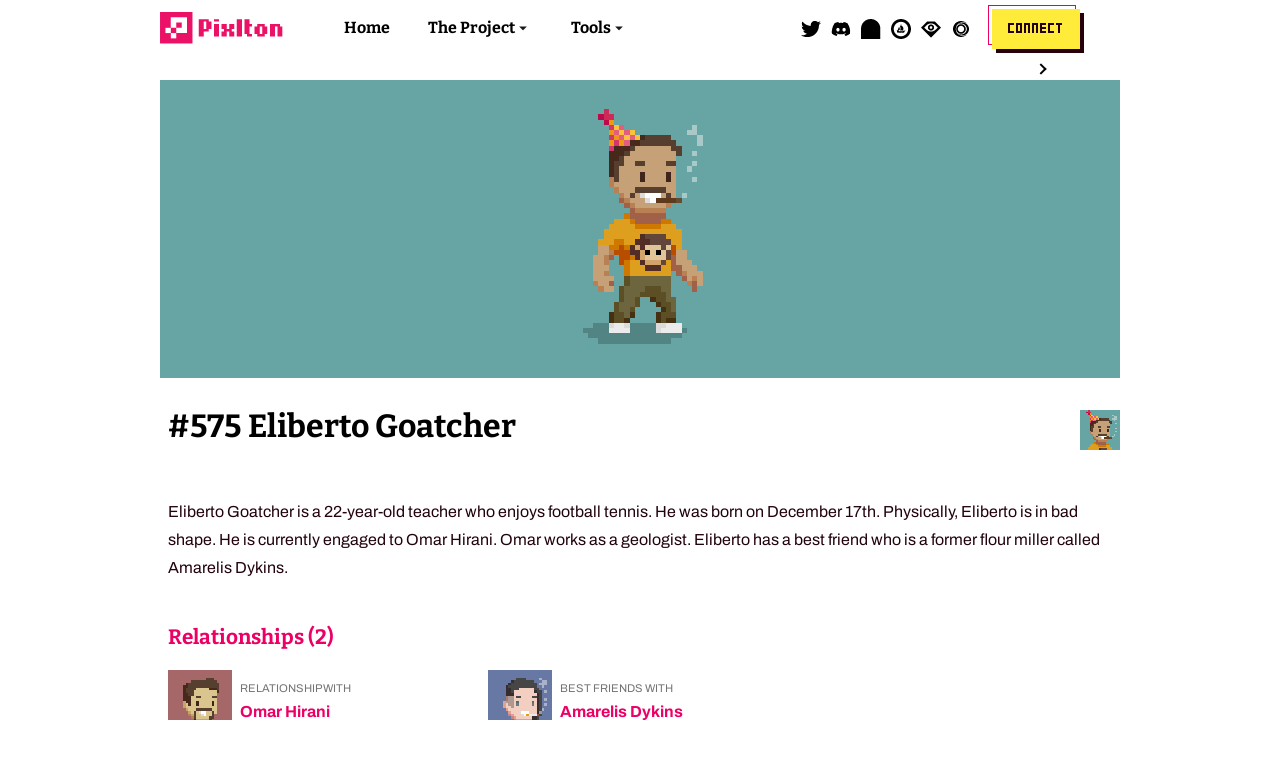

--- FILE ---
content_type: text/html; charset=utf-8
request_url: https://www.getpixls.com/explorer/575
body_size: 7152
content:
<!DOCTYPE html><html><head><meta name="viewport" content="width=device-width"/><meta charSet="utf-8"/><title>Pixlton - The Awkward NFT Town</title><meta name="robots" content="follow, index"/><meta content="Unique, bouncy, collectible art pieces on the blockchain" name="description"/><meta property="keywords" content=""/><link rel="canonical" href="https://pixltonnft.com/explorer/575"/><meta property="og:url" content="https://pixltonnft.com/explorer/575"/><meta property="og:site_name" content="Pixlton - The Awkward NFT Town"/><meta property="og:title" content="Pixlton - The Awkward NFT Town"/><meta property="og:type" content="website"/><meta property="og:image" content="https://www.pixltonnft.com/assets/images/hero.png"/><meta property="og:description" content="Unique, bouncy, collectible art pieces on the blockchain"/><meta name="twitter:title" content="Pixlton - The Awkward NFT Town"/><meta name="twitter:description" content="Unique, bouncy, collectible art pieces on the blockchain"/><meta name="twitter:card" content="summary_large_image"/><meta name="twitter:site" content="@pixltonnft"/><meta name="twitter:creator" content="@pixltonnft"/><meta name="twitter:image" content="https://www.pixltonnft.com/assets/images/hero.png"/><link href="https://use.fontawesome.com/releases/v5.7.0/css/all.css" rel="stylesheet"/><script type="module" src="https://unpkg.com/@google/model-viewer/dist/model-viewer.min.js"></script><link rel="icon" href="/favicon.ico"/><meta name="next-head-count" content="22"/><link rel="preload" href="/_next/static/css/f12c86ab595bac3bdcdf.css" as="style"/><link rel="stylesheet" href="/_next/static/css/f12c86ab595bac3bdcdf.css" data-n-g=""/><noscript data-n-css=""></noscript><script defer="" nomodule="" src="/_next/static/chunks/polyfills-a40ef1678bae11e696dba45124eadd70.js"></script><script src="/_next/static/chunks/webpack-d6782a22c054b529bb34.js" defer=""></script><script src="/_next/static/chunks/framework-e12e56e0b8a76d261551.js" defer=""></script><script src="/_next/static/chunks/main-4de2603d9e03cdef567f.js" defer=""></script><script src="/_next/static/chunks/pages/_app-f1c3405d4b909ea5a964.js" defer=""></script><script src="/_next/static/chunks/a9a7754c-f04e345234569743c2f6.js" defer=""></script><script src="/_next/static/chunks/0a6e12db-b6999e64bd7792bbb613.js" defer=""></script><script src="/_next/static/chunks/75fc9c18-1d8efef812c2814cbb32.js" defer=""></script><script src="/_next/static/chunks/7994-82e729f49e1b4977e242.js" defer=""></script><script src="/_next/static/chunks/773-a9de909d69b7d8b39d61.js" defer=""></script><script src="/_next/static/chunks/4803-b48df9f4d64753821f73.js" defer=""></script><script src="/_next/static/chunks/4438-df5e42e67f29536f3f3d.js" defer=""></script><script src="/_next/static/chunks/pages/explorer/%5Bid%5D-bf7358c0b048e7802868.js" defer=""></script><script src="/_next/static/xt5xFqwdSLp1xj5wEp4fy/_buildManifest.js" defer=""></script><script src="/_next/static/xt5xFqwdSLp1xj5wEp4fy/_ssgManifest.js" defer=""></script></head><body><div id="__next"><div style="position:fixed;z-index:9999;top:16px;left:16px;right:16px;bottom:16px;pointer-events:none"></div><div class="root"><div class="menu"><div class="wrap"><div class="row center-lg"><div class="col-lg-2 col-md-2 col-sm-6"><div class="menu__wrapper"><div class="menu__logo"><img src="/assets/images/logo.svg" alt="Pixlton"/></div></div></div><div class="col-lg-8 col-md-8 col-sm-0"><div class="menu__wrapper"><div class="menu__nav"><nav aria-label="Main Navigation"><ul class="menu__nav__toplevel"><li><a class="menu__nav__link" href="/">Home</a></li><li class="dropdown"><button type="button" class="dropdown__title" aria-expanded="false" aria-controls="project-dropdown">The Project</button><ul class="dropdown__menu" id="project-dropdown"><li><a class="menu__nav__link dropdown__item" href="/#team">Team</a></li><li><a class="menu__nav__link dropdown__item" href="/#team">FAQ</a></li></ul></li><li class="dropdown"><button type="button" class="dropdown__title" aria-expanded="false" aria-controls="tools-dropdown">Tools</button><ul class="dropdown__menu" id="tools-dropdown"><li><a class="menu__nav__link dropdown__item" href="/explorer/attributes">Explorer</a></li><li><a class="menu__nav__link dropdown__item" href="/map">World Map</a></li><li><a class="menu__nav__link dropdown__item" target="_blank" href="/lore">Lore Book</a></li></ul></li></ul></nav></div></div></div><div class="col-lg-2 col-md-2 col-sm-6"><div class="menu__wrapper justify__end"><div class="menu__nav flex"><nav aria-label="Wallet Navigation"><ul class="menu__nav__toplevel"><li class="menu__icon"><a href="https://twitter.com/pixltonnft" title="Follow us on Twitter" target="_blank"><svg aria-hidden="true" focusable="false" data-prefix="fab" data-icon="twitter" class="svg-inline--fa fa-twitter fa-w-16 " role="img" xmlns="http://www.w3.org/2000/svg" viewBox="0 0 512 512"><path fill="currentColor" d="M459.37 151.716c.325 4.548.325 9.097.325 13.645 0 138.72-105.583 298.558-298.558 298.558-59.452 0-114.68-17.219-161.137-47.106 8.447.974 16.568 1.299 25.34 1.299 49.055 0 94.213-16.568 130.274-44.832-46.132-.975-84.792-31.188-98.112-72.772 6.498.974 12.995 1.624 19.818 1.624 9.421 0 18.843-1.3 27.614-3.573-48.081-9.747-84.143-51.98-84.143-102.985v-1.299c13.969 7.797 30.214 12.67 47.431 13.319-28.264-18.843-46.781-51.005-46.781-87.391 0-19.492 5.197-37.36 14.294-52.954 51.655 63.675 129.3 105.258 216.365 109.807-1.624-7.797-2.599-15.918-2.599-24.04 0-57.828 46.782-104.934 104.934-104.934 30.213 0 57.502 12.67 76.67 33.137 23.715-4.548 46.456-13.32 66.599-25.34-7.798 24.366-24.366 44.833-46.132 57.827 21.117-2.273 41.584-8.122 60.426-16.243-14.292 20.791-32.161 39.308-52.628 54.253z"></path></svg></a></li><li class="menu__icon"><a href="https://discord.gg/b2xhzzBhGz" title="Join us on Discord" target="_blank"><svg aria-hidden="true" focusable="false" data-prefix="fab" data-icon="discord" class="svg-inline--fa fa-discord fa-w-20 " role="img" xmlns="http://www.w3.org/2000/svg" viewBox="0 0 640 512"><path fill="currentColor" d="M524.531,69.836a1.5,1.5,0,0,0-.764-.7A485.065,485.065,0,0,0,404.081,32.03a1.816,1.816,0,0,0-1.923.91,337.461,337.461,0,0,0-14.9,30.6,447.848,447.848,0,0,0-134.426,0,309.541,309.541,0,0,0-15.135-30.6,1.89,1.89,0,0,0-1.924-.91A483.689,483.689,0,0,0,116.085,69.137a1.712,1.712,0,0,0-.788.676C39.068,183.651,18.186,294.69,28.43,404.354a2.016,2.016,0,0,0,.765,1.375A487.666,487.666,0,0,0,176.02,479.918a1.9,1.9,0,0,0,2.063-.676A348.2,348.2,0,0,0,208.12,430.4a1.86,1.86,0,0,0-1.019-2.588,321.173,321.173,0,0,1-45.868-21.853,1.885,1.885,0,0,1-.185-3.126c3.082-2.309,6.166-4.711,9.109-7.137a1.819,1.819,0,0,1,1.9-.256c96.229,43.917,200.41,43.917,295.5,0a1.812,1.812,0,0,1,1.924.233c2.944,2.426,6.027,4.851,9.132,7.16a1.884,1.884,0,0,1-.162,3.126,301.407,301.407,0,0,1-45.89,21.83,1.875,1.875,0,0,0-1,2.611,391.055,391.055,0,0,0,30.014,48.815,1.864,1.864,0,0,0,2.063.7A486.048,486.048,0,0,0,610.7,405.729a1.882,1.882,0,0,0,.765-1.352C623.729,277.594,590.933,167.465,524.531,69.836ZM222.491,337.58c-28.972,0-52.844-26.587-52.844-59.239S193.056,219.1,222.491,219.1c29.665,0,53.306,26.82,52.843,59.239C275.334,310.993,251.924,337.58,222.491,337.58Zm195.38,0c-28.971,0-52.843-26.587-52.843-59.239S388.437,219.1,417.871,219.1c29.667,0,53.307,26.82,52.844,59.239C470.715,310.993,447.538,337.58,417.871,337.58Z"></path></svg></a></li><li class="menu__icon"><a href="https://mirror.xyz/pixlton.eth" title="Read our Mirror" target="_blank"><svg width="148" height="148" viewBox="0 0 148 148" fill="none" xmlns="http://www.w3.org/2000/svg"><path d="M0 71.6129C0 32.0622 32.0622 0 71.6129 0C111.164 0 143.226 32.0622 143.226 71.6129V174.118C143.226 180.128 138.354 185 132.343 185H10.8824C4.87222 185 0 180.128 0 174.118V71.6129Z" fill="currentColor"></path></svg></a></li><li class="menu__icon"><a href="https://opensea.io/collection/pixls-official" title="Trade on OpenSea" target="_blank"><svg width="24" height="24" viewBox="0 0 24 24" fill="none" xmlns="http://www.w3.org/2000/svg"><path d="M17.4414 13.5517C17.4 13.5103 17.3379 13.5103 17.2759 13.531L17.131 13.5931C16.4276 13.9448 15.6414 14.1103 14.8552 14.1103C14.8138 14.1103 14.7931 14.131 14.7931 14.1517C14.7103 14.5241 14.4 14.7931 14.0069 14.7931H12.3931V13.4483H12.4138C12.5172 13.469 12.6 13.469 12.7034 13.4897C13.3862 13.5931 13.7172 13.9034 13.8621 14.0483L13.8828 14.069C13.9034 14.0897 13.9448 14.0897 13.9655 14.069C13.9862 14.0483 14.0069 14.0276 14.0483 14.0069C14.2966 13.8414 14.8759 13.4897 14.8759 11.6276C14.8759 9.72414 13.4276 8.44138 13.2621 8.35862L12.4138 8.29655H12.3931V7.75862C12.5586 7.65517 12.6828 7.46897 12.6828 7.24138C12.6828 6.91035 12.4345 6.64138 12.1034 6.64138C11.7724 6.64138 11.5241 6.91035 11.5241 7.24138C11.5241 7.44828 11.6276 7.63448 11.8138 7.73793V8.1931L10.5931 8.06897C10.531 8.06897 10.4897 8.13103 10.531 8.17241C10.7379 8.50345 11.2966 9.53793 11.3379 11.0897C11.3793 12.5379 11.1517 13.2207 11.0483 13.469C11.0276 13.4897 11.0276 13.5103 11.0483 13.531C11.069 13.5517 11.0897 13.5517 11.1103 13.5517C11.2552 13.531 11.5034 13.4897 11.8138 13.469V14.8138H10.469C10.0345 14.8138 9.66207 14.4414 9.66207 14.0069V13.6759C9.66207 13.6345 9.64138 13.6138 9.6 13.6138H7.09655C7.07586 13.6138 7.03448 13.6345 7.03448 13.6759C7.03448 13.7379 7.03448 13.8 7.03448 13.8621C7.03448 14.7931 7.30345 15.6414 7.75862 16.3862C7.84138 16.5103 7.98621 16.5724 8.11034 16.5103L8.37931 16.3862C8.58621 16.2828 8.83448 16.2828 9.06207 16.3862L9.35172 16.5103C9.55862 16.6138 9.8069 16.6138 10.0345 16.5103L10.3241 16.3862C10.5517 16.2828 10.7793 16.2828 11.0069 16.3862L11.2966 16.5103C11.5241 16.6138 11.7517 16.6138 11.9793 16.5103L12.269 16.3862C12.4966 16.2828 12.7241 16.2828 12.9517 16.3862L13.2414 16.5103C13.469 16.6138 13.6966 16.6138 13.9241 16.5103L14.2138 16.3862C14.4414 16.2828 14.669 16.2828 14.8966 16.3862L15.1862 16.5103C15.3724 16.5931 15.5793 16.4897 15.6828 16.3034C15.8483 16.0345 15.9931 15.7241 16.0966 15.4345C16.3241 14.7517 16.7379 14.1103 17.3793 13.8C17.4414 13.7793 17.4621 13.7172 17.4621 13.6552C17.5034 13.6345 17.4828 13.5724 17.4414 13.5517ZM8.21379 13.0966H10.5724C10.6138 13.0966 10.6345 13.0759 10.6345 13.0345V10.469C10.6345 10.4483 10.6138 10.4276 10.5931 10.4069L9.43448 9.86897C9.41379 9.84828 9.37241 9.86897 9.35172 9.91035L8.15172 12.9931C8.13103 13.0552 8.17241 13.0966 8.21379 13.0966ZM12 0C5.37931 0 0 5.37931 0 12C0 18.6207 5.37931 24 12 24C18.6207 24 24 18.6207 24 12C24 5.37931 18.6207 0 12 0ZM11.9586 20.731C7.17931 20.731 3.31034 16.8621 3.31034 12.0621C3.31034 7.28276 7.17931 3.3931 11.9586 3.3931C16.7379 3.3931 20.6069 7.28276 20.6069 12.0621C20.5862 16.8621 16.7172 20.731 11.9586 20.731ZM17.2759 13.531L17.131 13.5931C16.4276 13.9448 15.6414 14.1103 14.8552 14.1103C14.8138 14.1103 14.7931 14.131 14.7931 14.1517C14.7103 14.5241 14.4 14.7931 14.0069 14.7931H12.3931V13.4483H12.4138C12.5172 13.469 12.6 13.469 12.7034 13.4897C13.3862 13.5931 13.7172 13.9034 13.8621 14.0483L13.8828 14.069C13.9034 14.0897 13.9448 14.0897 13.9655 14.069C13.9862 14.0483 14.0069 14.0276 14.0483 14.0069C14.2966 13.8414 14.8759 13.4897 14.8759 11.6276C14.8759 9.72414 13.4276 8.44138 13.2621 8.35862L12.4138 8.29655H12.3931V7.75862C12.5586 7.65517 12.6828 7.46897 12.6828 7.24138C12.6828 6.91035 12.4345 6.64138 12.1034 6.64138C11.7724 6.64138 11.5241 6.91035 11.5241 7.24138C11.5241 7.44828 11.6276 7.63448 11.8138 7.73793V8.1931L10.5931 8.06897C10.531 8.06897 10.4897 8.13103 10.531 8.17241C10.7379 8.50345 11.2966 9.53793 11.3379 11.0897C11.3793 12.5379 11.1517 13.2207 11.0483 13.469C11.0276 13.4897 11.0276 13.5103 11.0483 13.531C11.069 13.5517 11.0897 13.5517 11.1103 13.5517C11.2552 13.531 11.5034 13.4897 11.8138 13.469V14.8138H10.469C10.0345 14.8138 9.66207 14.4414 9.66207 14.0069V13.6759C9.66207 13.6345 9.64138 13.6138 9.6 13.6138H7.09655C7.07586 13.6138 7.03448 13.6345 7.03448 13.6759C7.03448 13.7379 7.03448 13.8 7.03448 13.8621C7.03448 14.7931 7.30345 15.6414 7.75862 16.3862C7.84138 16.5103 7.98621 16.5724 8.11034 16.5103L8.37931 16.3862C8.58621 16.2828 8.83448 16.2828 9.06207 16.3862L9.35172 16.5103C9.55862 16.6138 9.8069 16.6138 10.0345 16.5103L10.3241 16.3862C10.5517 16.2828 10.7793 16.2828 11.0069 16.3862L11.2966 16.5103C11.5241 16.6138 11.7517 16.6138 11.9793 16.5103L12.269 16.3862C12.4966 16.2828 12.7241 16.2828 12.9517 16.3862L13.2414 16.5103C13.469 16.6138 13.6966 16.6138 13.9241 16.5103L14.2138 16.3862C14.4414 16.2828 14.669 16.2828 14.8966 16.3862L15.1862 16.5103C15.3724 16.5931 15.5793 16.4897 15.6828 16.3034C15.8483 16.0345 15.9931 15.7241 16.0966 15.4345C16.3241 14.7517 16.7379 14.1103 17.3793 13.8C17.4414 13.7793 17.4621 13.7172 17.4621 13.6552C17.4621 13.6138 17.4414 13.5517 17.4 13.531C17.4 13.531 17.3379 13.5103 17.2759 13.531ZM8.21379 13.0966H10.5724C10.6138 13.0966 10.6345 13.0759 10.6345 13.0345V10.469C10.6345 10.4483 10.6138 10.4276 10.5931 10.4069L9.43448 9.86897C9.41379 9.84828 9.37241 9.86897 9.35172 9.91035L8.15172 12.9931C8.13103 13.0552 8.17241 13.0966 8.21379 13.0966Z" fill="currentColor"></path></svg></a></li><li class="menu__icon"><a href="https://looksrare.org/collections/0x082903f4e94c5e10A2B116a4284940a36AFAEd63" title="Trade on LooksRare" target="_blank"><svg width="148" height="148" viewBox="0 0 148 148" fill="none" xmlns="http://www.w3.org/2000/svg"><path fill-rule="evenodd" clip-rule="evenodd" d="M74 86C61.3026 86 51 75.7077 51 63C51 50.2923 61.3026 40 74 40C86.6974 40 97 50.2923 97 63C97 75.7077 86.6974 86 74 86ZM64 63C64 68.5251 68.4794 73 74 73C79.5206 73 84 68.5251 84 63C84 57.4749 79.5206 53 74 53C68.4794 53 64 57.4749 64 63Z" fill="currentColor"></path><path fill-rule="evenodd" clip-rule="evenodd" d="M0 63.0304L44 19H104L148 63.0304L74 137L0 63.0304ZM108 46.9998C89.3047 28.2224 58.6953 28.2225 40 46.9999L24 63.0001L40 79.0002C58.6953 97.7776 89.3047 97.7775 108 79.0001L124 63.0001L108 46.9998Z" fill="currentColor"></path></svg></a></li><li class="menu__icon"><a href="https://x2y2.io/collection/pixlton/items" title="Trade on X2Y2" target="_blank"><svg viewBox="0 0 40 40" focusable="false"><path d="M40 20C40 8.9543 31.0457 0 20 0C8.9543 0 0 8.9543 0 20C0 31.0457 8.9543 40 20 40C31.0457 40 40 31.0457 40 20Z" fill="white"></path><path d="M32.7041 10.2721C30.2524 7.87643 26.8986 6.4 23.2 6.4C15.6889 6.4 9.6 12.4889 9.6 20C9.6 27.5111 15.6889 33.6 23.2 33.6C26.8986 33.6 30.2524 32.1236 32.7041 29.7279C29.7796 33.5413 25.1769 36 20 36C11.1634 36 4 28.8366 4 20C4 11.1634 11.1634 4 20 4C25.1769 4 29.7796 6.45869 32.7041 10.2721Z" fill="currentColor"></path><path d="M13.0366 27.7824C14.998 29.6989 17.681 30.88 20.6399 30.88C26.6488 30.88 31.5199 26.0089 31.5199 20C31.5199 13.9911 26.6488 9.12001 20.6399 9.12001C17.681 9.12001 14.998 10.3011 13.0366 12.2176C15.3762 9.16696 19.0583 7.20001 23.1999 7.20001C30.2691 7.20001 35.9999 12.9308 35.9999 20C35.9999 27.0692 30.2691 32.8 23.1999 32.8C19.0583 32.8 15.3762 30.833 13.0366 27.7824Z" fill="currentColor"></path><path fill-rule="evenodd" clip-rule="evenodd" d="M29.5999 20C29.5999 25.3019 25.3018 29.6 19.9999 29.6C14.698 29.6 10.3999 25.3019 10.3999 20C10.3999 14.6981 14.698 10.4 19.9999 10.4C25.3018 10.4 29.5999 14.6981 29.5999 20ZM26.3999 20C26.3999 23.5346 23.5345 26.4 19.9999 26.4C16.4653 26.4 13.5999 23.5346 13.5999 20C13.5999 16.4654 16.4653 13.6 19.9999 13.6C23.5345 13.6 26.3999 16.4654 26.3999 20Z" fill="currentColor"></path></svg></a></li><li class="dropdown"><button class="button button__small">Connect</button></li></ul></nav></div></div></div></div></div></div><div class="menu__mobile"><div class="wrap"><div class="row center-lg"><div class="col-sm-6"><div class="menu__wrapper"><div class="menu__logo"><img src="/assets/images/logo.svg" alt="Pixlton"/></div></div></div><div class="col-sm-6"><div class="menu__wrapper menu__mobile__hamburger"><div class="menu__mobile__side"><a class="menu__mobile__toggle"><svg color="hsl(338deg 95% 4% / 100%)" height="24" viewBox="0 0 24 24" width="24" fill="#130f01"><path d="M0 0h24v24H0z" fill="none"></path><path d="M3 18h18v-2H3v2zm0-5h18v-2H3v2zm0-7v2h18V6H3z"></path></svg></a></div></div></div></div></div></div><div class="menu__mobile__container" id="menu" style="display:none"><div class="menu__mobile__background"></div><div class="menu__mobile__content"><div class="menu__mobile__button"><button class="button button__small">Connect</button></div><a href="/">Home</a><a href="/#team">Team</a><a href="/#faq">FAQ</a><a href="/explorer/attributes">Explorer</a><a href="/map">World Map</a><a href="/lore" target="_blank">Lore Book</a><a href="https://twitter.com/pixltonnft" title="Follow us on Twitter" target="_blank">Follow us on Twitter</a><a href="https://discord.gg/b2xhzzBhGz" title="Join us on Discord" target="_blank">Join us on Discord</a></div></div><main><section><div class="wrap"><div class="row"><div class="col-lg-12 details__bgcolor" style="display:flex;background-color:#67a5a4"><img class="pixelated" src="https://cdn.pixltonnft.com/images/pixls-original/0575.gif" height="250px" width="250px"/></div></div></div></section><section class="details__title"><div class="wrap"><div class="row"><div class="col-lg-9 col-md-9 col-sm-12"><h1 class="details__title__name">#<!-- -->575<!-- --> <!-- -->Eliberto Goatcher</h1></div><div class="col-lg-3 col-md-3 col-sm-12 details__title__info"><img class="details__title__info__avatar pixelated" src="https://cdn.pixltonnft.com/images/pixls-avatar/0575.png"/></div></div><div class="row"><div class="col-lg-12 col-md-12 col-sm-12 details__title__description"><p>Eliberto Goatcher is a 22-year-old teacher who enjoys football tennis. He was born on December 17th. Physically, Eliberto is in bad shape. He is currently engaged to Omar Hirani. Omar works as a geologist. Eliberto has a best friend who is a former flour miller called Amarelis Dykins.</p></div></div></div></section><section class="details__relationships"><div class="wrap"><div class="row"><div class="col-lg-12 col-md-12 col-sm-12"><h1 class="details__subtitle">Relationships (<!-- -->2<!-- -->)</h1><div class="row"><div class="col-lg-4 col-md-6 col-sm-12 details__item"><img class="details__item__image pixelated" src="https://cdn.pixltonnft.com/images/pixls-avatar/0883.png"/><div class="details__item__data"><span class="details__item__data__header">Relationship with</span><a class="details__item__data__name" href="/explorer/883">Omar Hirani</a></div></div><div class="col-lg-4 col-md-6 col-sm-12 details__item"><img class="details__item__image pixelated" src="https://cdn.pixltonnft.com/images/pixls-avatar/2520.png"/><div class="details__item__data"><span class="details__item__data__header">Best friends with</span><a class="details__item__data__name" href="/explorer/2520">Amarelis Dykins</a></div></div></div></div></div></div></section><section class="details__attributes"><div class="wrap"><div class="row"><div class="col-lg-12 col-md-12 col-sm-12"><h1 class="details__subtitle accent-red">Attributes (<!-- -->14<!-- -->)</h1><div class="row"><div class="col-lg-3 col-md-4 col-sm-6 details__attributes__traits"><span class="details__attributes__traits__trait__name">Type</span><span class="details__attributes__traits__trait__value">Human</span><span class="details__attributes__traits__trait__occurances">5400<!-- --> Pixltonians have this.</span></div><div class="col-lg-3 col-md-4 col-sm-6 details__attributes__traits"><span class="details__attributes__traits__trait__name">Gender</span><span class="details__attributes__traits__trait__value">Male</span><span class="details__attributes__traits__trait__occurances">2761<!-- --> Pixltonians have this.</span></div><div class="col-lg-3 col-md-4 col-sm-6 details__attributes__traits"><span class="details__attributes__traits__trait__name">Skin Tone</span><span class="details__attributes__traits__trait__value">Almond</span><span class="details__attributes__traits__trait__occurances">1095<!-- --> Pixltonians have this.</span></div><div class="col-lg-3 col-md-4 col-sm-6 details__attributes__traits"><span class="details__attributes__traits__trait__name">Mouth</span><span class="details__attributes__traits__trait__value">Big Smile</span><span class="details__attributes__traits__trait__occurances">1081<!-- --> Pixltonians have this.</span></div><div class="col-lg-3 col-md-4 col-sm-6 details__attributes__traits"><span class="details__attributes__traits__trait__name">Haircolor</span><span class="details__attributes__traits__trait__value">Brown</span><span class="details__attributes__traits__trait__occurances">1668<!-- --> Pixltonians have this.</span></div><div class="col-lg-3 col-md-4 col-sm-6 details__attributes__traits"><span class="details__attributes__traits__trait__name">Facial Hair</span><span class="details__attributes__traits__trait__value">Moustache</span><span class="details__attributes__traits__trait__occurances">172<!-- --> Pixltonians have this.</span></div><div class="col-lg-3 col-md-4 col-sm-6 details__attributes__traits"><span class="details__attributes__traits__trait__name">Smoking</span><span class="details__attributes__traits__trait__value">Cigar</span><span class="details__attributes__traits__trait__occurances">199<!-- --> Pixltonians have this.</span></div><div class="col-lg-3 col-md-4 col-sm-6 details__attributes__traits"><span class="details__attributes__traits__trait__name">Headgear</span><span class="details__attributes__traits__trait__value">Party Time</span><span class="details__attributes__traits__trait__occurances">71<!-- --> Pixltonians have this.</span></div><div class="col-lg-3 col-md-4 col-sm-6 details__attributes__traits"><span class="details__attributes__traits__trait__name">Shirt</span><span class="details__attributes__traits__trait__value">Ape Guy</span><span class="details__attributes__traits__trait__occurances">41<!-- --> Pixltonians have this.</span></div><div class="col-lg-3 col-md-4 col-sm-6 details__attributes__traits"><span class="details__attributes__traits__trait__name">Pants</span><span class="details__attributes__traits__trait__value">Basic Cargo</span><span class="details__attributes__traits__trait__occurances">188<!-- --> Pixltonians have this.</span></div><div class="col-lg-3 col-md-4 col-sm-6 details__attributes__traits"><span class="details__attributes__traits__trait__name">Shoes</span><span class="details__attributes__traits__trait__value">White Shoes</span><span class="details__attributes__traits__trait__occurances">1257<!-- --> Pixltonians have this.</span></div><div class="col-lg-3 col-md-4 col-sm-6 details__attributes__traits"><span class="details__attributes__traits__trait__name">Eye Type</span><span class="details__attributes__traits__trait__value">Close</span><span class="details__attributes__traits__trait__occurances">1697<!-- --> Pixltonians have this.</span></div><div class="col-lg-3 col-md-4 col-sm-6 details__attributes__traits"><span class="details__attributes__traits__trait__name">Eye Color</span><span class="details__attributes__traits__trait__value">Brown-eyed</span><span class="details__attributes__traits__trait__occurances">2488<!-- --> Pixltonians have this.</span></div><div class="col-lg-3 col-md-4 col-sm-6 details__attributes__traits"><span class="details__attributes__traits__trait__name">Birthday</span><span class="details__attributes__traits__trait__value">December 17th</span><span class="details__attributes__traits__trait__occurances">8<!-- --> Pixltonians have this.</span></div></div></div></div></div></section><section class="details__ownership"><div class="wrap"><div class="row"><div class="col-lg-12 col-md-12 col-sm-12"><h1 class="details__subtitle">Ownership Record (<!-- -->0<!-- -->)</h1><div class="row"><table><thead><tr><th>Event</th><th>From</th><th>To</th><th>Date</th></tr></thead><tbody></tbody></table></div></div></div></div></section><section class="details__similar"><div class="wrap"><div class="row"><div class="col-lg-12 col-md-12 col-sm-12"><h1 class="details__subtitle">Similar Pixltonians (<!-- -->0<!-- -->)</h1><div class="row"></div><span>There are no Pixltonians similar to this one.</span></div></div></div></section></main><footer class="footer footer--center-text"><div class="wrap"><div class="row center-lg">  <div class="col-lg-10 col-md-10 col-sm-12"><span class="footer__copyright">A project made with ❤️ by<!-- --> <a href="https://twitter.com/crypto_c00kie" target="_blank" title="Cookie 🍪" class="footer__copyright--marked">Cookie</a> <!-- -->- © Pixlton <!-- -->2026<!-- --> | Web design in cooperation with Casey Kendall<br/><a href="/disclaimer">Disclaimer</a> <!-- -->|<!-- --> <a href="/terms-conditions">Terms and Conditions</a></span></div></div></div></footer></div></div><script id="__NEXT_DATA__" type="application/json">{"props":{"pageProps":{"detail":{"id":"575","partition":"Pixls","originalId":490,"name":"Eliberto Goatcher","description":"Eliberto Goatcher is a 22-year-old teacher who enjoys football tennis. He was born on December 17th. Physically, Eliberto is in bad shape. He is currently engaged to Omar Hirani. Omar works as a geologist. Eliberto has a best friend who is a former flour miller called Amarelis Dykins.","image":"https://ipfs.io/ipfs/QmY1xvknm1cxnvMquNLjY9jKAGdbfVUWJXNhgeKKPsDxyA","background_color":"67a5a4","birthday":"1998-12-17T23:00:00Z","occupation":"teacher","phobia":null,"addiction":null,"allergy":null,"tattoo_image":null,"tattoo_location":null,"hobby":"football tennis","is_dead":false,"best_friends_with":"Amarelis Dykins","best_friends_with_id":2520,"relationship_with_id":883,"relationship_with":"Omar Hirani","relationship_status":4,"is_murderer":false,"victim_count":0,"murdered_by":null,"murdered_by_id":null,"murdered":[],"murder_reason":null,"minted_before_reveal":true,"trait_count":14,"traits":[{"occurances":5400,"value":"Human","name":"Type"},{"occurances":2761,"value":"Male","name":"Gender"},{"occurances":1095,"value":"Almond","name":"Skin Tone"},{"occurances":1081,"value":"Big Smile","name":"Mouth"},{"occurances":1668,"value":"Brown","name":"Haircolor"},{"occurances":172,"value":"Moustache","name":"Facial Hair"},{"occurances":199,"value":"Cigar","name":"Smoking"},{"occurances":71,"value":"Party Time","name":"Headgear"},{"occurances":41,"value":"Ape Guy","name":"Shirt"},{"occurances":188,"value":"Basic Cargo","name":"Pants"},{"occurances":1257,"value":"White Shoes","name":"Shoes"},{"occurances":1697,"value":"Close","name":"Eye Type"},{"occurances":2488,"value":"Brown-eyed","name":"Eye Color"},{"occurances":8,"value":"December 17th","name":"Birthday"}],"similar_pixls":[],"search":"Eliberto Goatcher|#575|Human|Male|Almond|Big Smile|Brown|Moustache|Cigar|Party Time|Ape Guy|Basic Cargo|White Shoes|Close|Brown-eyed|December 17th"}},"__N_SSG":true},"page":"/explorer/[id]","query":{"id":"575"},"buildId":"xt5xFqwdSLp1xj5wEp4fy","isFallback":false,"gsp":true,"scriptLoader":[]}</script></body></html>

--- FILE ---
content_type: text/html; charset=utf-8
request_url: https://www.getpixls.com/_next/data/xt5xFqwdSLp1xj5wEp4fy/explorer/attributes.json
body_size: 7796
content:
{"pageProps":{"metaData":{"Categories":[{"Name":"Type","Attributes":[{"Name":"Human","Amount":5400,"Samples":[85,86,87,88,89,91,92,93]},{"Name":"Zombs","Amount":53,"Samples":[90,222,352,402,429,492,562,674]},{"Name":"Skelly","Amount":5,"Samples":[282,1270,3323,3496,3911]}]},{"Name":"Gender","Attributes":[{"Name":"Male","Amount":2761,"Samples":[85,88,90,92,93,94,97,98]},{"Name":"Female","Amount":2697,"Samples":[86,87,89,91,95,96,99,102]}]},{"Name":"Skin Tone","Attributes":[{"Name":"Golden","Amount":1099,"Samples":[85,87,93,98,101,107,116,119]},{"Name":"Almond","Amount":1095,"Samples":[92,96,106,109,113,114,115,125]},{"Name":"Mocha","Amount":1082,"Samples":[88,94,95,97,99,104,108,110]},{"Name":"Vanilla","Amount":1065,"Samples":[86,89,91,100,111,120,123,126]},{"Name":"Ivory","Amount":1059,"Samples":[102,103,105,118,128,134,141,146]}]},{"Name":"Eye Type","Attributes":[{"Name":"Normal","Amount":3162,"Samples":[5156,3160,317,1340,1459,4817,4238,626]},{"Name":"Close","Amount":1695,"Samples":[4212,193,4000,2041,1342,4237,434,160]},{"Name":"Small","Amount":540,"Samples":[978,1659,1811,3093,4234,2993,3041,712]}]},{"Name":"Mouth","Attributes":[{"Name":"Smile","Amount":1104,"Samples":[85,91,95,104,113,116,127,129]},{"Name":"Big Smile","Amount":1081,"Samples":[89,92,96,98,111,112,119,122]},{"Name":"Open","Amount":1068,"Samples":[86,88,94,100,101,102,108,114]},{"Name":"Neutral","Amount":977,"Samples":[87,99,103,105,106,120,135,142]},{"Name":"Tongue","Amount":603,"Samples":[93,107,110,117,123,133,139,144]},{"Name":"Wow","Amount":521,"Samples":[97,109,115,124,128,147,148,157]},{"Name":"Beaver","Amount":58,"Samples":[90,143,205,229,313,402,415,444]},{"Name":"Bucked Up","Amount":41,"Samples":[136,158,209,465,544,816,845,948]},{"Name":"No Mouth","Amount":5,"Samples":[282,1270,3323,3496,3911]}]},{"Name":"Hairstyle","Attributes":[{"Name":"Just Basic","Amount":266,"Samples":[95,103,107,118,123,124,148,157]},{"Name":"Knot On Top","Amount":261,"Samples":[127,155,174,176,193,221,247,263]},{"Name":"Crew Cut","Amount":260,"Samples":[85,142,147,154,164,187,200,229]},{"Name":"Fringe Up","Amount":244,"Samples":[106,150,156,171,268,306,394,408]},{"Name":"Basic Long","Amount":241,"Samples":[91,163,253,308,310,311,325,345]},{"Name":"Clean Spiky","Amount":217,"Samples":[104,166,181,212,222,225,270,312]},{"Name":"Bald","Amount":215,"Samples":[108,109,112,115,140,183,186,190]},{"Name":"The Bob","Amount":181,"Samples":[172,198,215,317,328,372,387,427]},{"Name":"Ponytail","Amount":168,"Samples":[119,204,232,256,282,283,309,320]},{"Name":"Man Bun","Amount":134,"Samples":[100,128,152,211,213,228,290,379]},{"Name":"Puffy Middle Part","Amount":114,"Samples":[97,101,235,269,296,437,459,510]},{"Name":"One Sided Undercut","Amount":103,"Samples":[130,134,185,194,195,226,239,299]},{"Name":"Slicked Side","Amount":99,"Samples":[136,173,201,216,393,480,533,678]},{"Name":"The Hot Principal","Amount":93,"Samples":[89,111,117,145,210,347,348,358]},{"Name":"High Ponytail","Amount":92,"Samples":[114,251,292,413,651,661,734,824]},{"Name":"Undercut","Amount":90,"Samples":[248,326,370,538,582,954,1115,1124]},{"Name":"Messy Curls","Amount":86,"Samples":[132,146,182,294,344,423,457,508]},{"Name":"Sides Only","Amount":86,"Samples":[249,375,392,404,411,434,449,502]},{"Name":"Low Knot","Amount":85,"Samples":[168,255,272,335,371,415,441,462]},{"Name":"Middle Part","Amount":83,"Samples":[153,214,261,273,313,318,332,333]},{"Name":"Dual Ponies","Amount":80,"Samples":[161,236,274,337,357,360,472,543]},{"Name":"Dual Top Knots","Amount":71,"Samples":[121,125,184,230,246,367,446,517]},{"Name":"Scraggly","Amount":68,"Samples":[262,390,685,813,834,909,1292,1302]},{"Name":"Lanky","Amount":61,"Samples":[129,138,237,271,277,316,349,378]},{"Name":"Receding","Amount":56,"Samples":[94,105,110,169,188,632,655,709]},{"Name":"The Evil Mother","Amount":51,"Samples":[444,645,667,687,780,881,1067,1133]},{"Name":"Curly Bottoms","Amount":47,"Samples":[275,365,391,435,440,506,597,717]},{"Name":"Shaved Sides","Amount":46,"Samples":[139,159,196,280,563,564,736,759]},{"Name":"Straight","Amount":38,"Samples":[356,561,771,1223,1296,1448,1573,1665]},{"Name":"Short Feisty","Amount":23,"Samples":[151,486,787,880,1109,1389,1526,1596]},{"Name":"Big Ponytail","Amount":19,"Samples":[429,488,1126,1297,1459,2148,2329,2765]},{"Name":"Walnuts","Amount":16,"Samples":[355,823,1184,1197,1452,1456,1560,2401]},{"Name":"Middle Parted","Amount":13,"Samples":[888,1082,1495,2191,2391,2419,2874,3205]},{"Name":"T","Amount":12,"Samples":[484,624,1205,1368,1430,2206,2519,2718]},{"Name":"Small Bow","Amount":12,"Samples":[918,1073,1094,1283,1371,1784,2015,2579]},{"Name":"Princess","Amount":10,"Samples":[233,505,1864,2950,3033,3427,4219,4316]},{"Name":"Big Fro","Amount":10,"Samples":[438,974,1021,1434,3128,3401,4731,4759]},{"Name":"The Heath","Amount":9,"Samples":[207,329,728,1512,3074,3306,3459,4901]},{"Name":"The Wonder","Amount":9,"Samples":[342,913,2071,2533,4750,4892,5094,5159]},{"Name":"Blue Dabadee","Amount":7,"Samples":[241,1185,1516,1729,3765,3912,4076]},{"Name":"Super","Amount":7,"Samples":[1050,1141,2535,2663,3295,3403,4757]},{"Name":"R9","Amount":7,"Samples":[1845,2841,3526,3650,4606,4824,5294]},{"Name":"Blonde Highlights","Amount":6,"Samples":[90,941,1551,3747,5179,5265]},{"Name":"Big Red Puff","Amount":6,"Samples":[743,876,1055,2957,4948,5081]},{"Name":"Big Femfro","Amount":6,"Samples":[873,2114,3406,3963,4884,5403]},{"Name":"Goldilocks","Amount":5,"Samples":[982,1271,1714,4747,4846]},{"Name":"Fried","Amount":4,"Samples":[295,3791,3883,4053]},{"Name":"Flower","Amount":4,"Samples":[1411,2468,3466,4993]},{"Name":"Dreads Ponytail","Amount":3,"Samples":[900,1932,3159]},{"Name":"Chuck","Amount":3,"Samples":[1716,4282,5145]},{"Name":"Pink","Amount":2,"Samples":[3346,3833]}]},{"Name":"Haircolor","Attributes":[{"Name":"Black","Amount":1810,"Samples":[85,86,87,93,95,98,100,103]},{"Name":"Brown","Amount":1668,"Samples":[89,92,96,97,99,101,102,105]},{"Name":"Blond","Amount":1328,"Samples":[88,91,94,106,111,114,115,117]},{"Name":"Ginger","Amount":495,"Samples":[124,141,144,158,174,175,198,205]}]},{"Name":"Facial Hair","Attributes":[{"Name":"Shade","Amount":261,"Samples":[88,94,106,115,132,156,165,179]},{"Name":"Beard","Amount":178,"Samples":[173,181,228,339,346,356,383,437]},{"Name":"Moustache","Amount":172,"Samples":[105,108,136,139,159,262,289,297]},{"Name":"Circle Beard","Amount":164,"Samples":[112,153,166,207,212,216,248,298]},{"Name":"Goatee","Amount":145,"Samples":[109,110,131,142,143,147,213,231]},{"Name":"Mutton Chops","Amount":135,"Samples":[85,90,92,162,238,265,312,315]},{"Name":"Handlebar","Amount":129,"Samples":[100,120,187,190,223,266,322,323]},{"Name":"Chin Curtain","Amount":94,"Samples":[182,269,285,291,379,424,439,501]}]},{"Name":"Smoking","Attributes":[{"Name":"Cigarette","Amount":553,"Samples":[85,88,90,108,113,116,131,138]},{"Name":"Cigar","Amount":199,"Samples":[92,93,107,115,208,237,267,349]},{"Name":"Pipe","Amount":33,"Samples":[119,166,480,841,920,942,962,1380]}]},{"Name":"Wristwear","Attributes":[{"Name":"Silver Bracelet","Amount":370,"Samples":[112,118,122,165,166,178,185,208]},{"Name":"Watch","Amount":358,"Samples":[92,96,120,121,153,161,261,277]},{"Name":"Gold Bracelet","Amount":309,"Samples":[87,105,117,136,138,139,146,147]},{"Name":"Black Sweatband","Amount":119,"Samples":[85,129,160,219,248,329,350,369]},{"Name":"White Sweatband","Amount":93,"Samples":[159,180,211,223,234,249,278,451]}]},{"Name":"Mask","Attributes":[{"Name":"Z","Amount":83,"Samples":[85,94,105,132,212,333,370,375]},{"Name":"Guy","Amount":62,"Samples":[127,153,255,298,365,507,517,558]},{"Name":"Muzzle","Amount":48,"Samples":[222,268,335,754,801,815,887,983]},{"Name":"Carnival","Amount":28,"Samples":[321,413,566,814,1334,1744,1847,1930]},{"Name":"Gasmask","Amount":21,"Samples":[109,338,344,447,563,607,648,1598]},{"Name":"Cyborg","Amount":20,"Samples":[154,660,668,758,1865,2045,2074,2469]},{"Name":"Plague Doctor","Amount":10,"Samples":[1556,1674,2939,3616,3947,4203,4284,4677]},{"Name":"Piggie","Amount":9,"Samples":[690,1938,2465,3446,3519,3749,4388,4555]},{"Name":"Breathing Apparatus","Amount":8,"Samples":[829,1154,2292,3311,3653,3987,4923,5271]},{"Name":"El Lucha","Amount":8,"Samples":[1471,3130,3380,3458,4081,4415,5004,5340]},{"Name":"Big Chimpin","Amount":4,"Samples":[1172,2313,4687,4897]}]},{"Name":"Shirt","Attributes":[{"Name":"Black Striped Shirt","Amount":136,"Samples":[97,154,213,414,424,457,459,463]},{"Name":"Black T Print","Amount":127,"Samples":[98,101,143,167,298,300,305,306]},{"Name":"Baseball","Amount":123,"Samples":[290,296,356,380,393,438,508,603]},{"Name":"Jacket","Amount":114,"Samples":[171,531,536,537,590,598,658,815]},{"Name":"White T Print","Amount":111,"Samples":[122,188,216,270,291,353,514,520]},{"Name":"Blue T Print","Amount":109,"Samples":[150,179,186,248,260,281,301,316]},{"Name":"The Dutch Are Everywhere","Amount":107,"Samples":[104,105,132,152,162,201,203,267]},{"Name":"Striped Shirt","Amount":106,"Samples":[138,156,200,212,271,284,332,341]},{"Name":"Red T Print","Amount":101,"Samples":[237,238,314,355,392,412,549,625]},{"Name":"Hoodie and Jacket","Amount":101,"Samples":[331,370,432,494,526,608,634,653]},{"Name":"Green T Print","Amount":100,"Samples":[231,394,411,425,553,599,618,655]},{"Name":"Basic Red Shirt","Amount":95,"Samples":[147,169,222,273,287,329,491,557]},{"Name":"Jeans Shirt with Suspenders","Amount":94,"Samples":[108,109,170,207,277,278,350,423]},{"Name":"Basic Purple Shirt","Amount":94,"Samples":[178,214,245,474,589,627,685,813]},{"Name":"Basic Blue Squares Shirt","Amount":92,"Samples":[93,183,225,262,297,383,408,559]},{"Name":"Purple T Print","Amount":90,"Samples":[94,113,164,165,229,434,473,546]},{"Name":"Basic Grey Polo","Amount":87,"Samples":[116,139,142,160,235,266,285,351]},{"Name":"Basic Orange Shirt","Amount":86,"Samples":[261,268,303,495,562,732,814,833]},{"Name":"Basic White Shirt","Amount":84,"Samples":[129,131,182,211,223,289,324,344]},{"Name":"Basic Grey Shirt","Amount":73,"Samples":[110,187,196,240,276,450,560,679]},{"Name":"Summer Vibes Floral","Amount":65,"Samples":[199,257,315,386,445,515,579,580]},{"Name":"No Shirt","Amount":63,"Samples":[92,280,402,430,489,493,623,809]},{"Name":"Basic Green Sporty Shirt","Amount":62,"Samples":[294,322,368,628,660,666,771,826]},{"Name":"Karl","Amount":61,"Samples":[136,304,319,339,346,529,724,753]},{"Name":"Tanktop","Amount":42,"Samples":[153,173,333,375,458,542,637,649]},{"Name":"Metal","Amount":42,"Samples":[181,219,483,502,742,778,910,1103]},{"Name":"Hoodie","Amount":42,"Samples":[327,437,439,452,535,563,837,1072]},{"Name":"Ape Guy","Amount":41,"Samples":[106,112,146,575,736,835,909,1180]},{"Name":"iHeart","Amount":39,"Samples":[85,115,467,568,582,680,703,741]},{"Name":"Sportsvest","Amount":37,"Samples":[100,166,228,279,318,498,499,829]},{"Name":"Vest","Amount":36,"Samples":[120,159,406,602,691,1088,1102,1876]},{"Name":"Lumberjack Buff","Amount":35,"Samples":[252,313,379,390,403,586,883,1043]},{"Name":"Bitcoin Boy","Amount":34,"Samples":[265,564,1374,1426,1564,1716,1797,1809]},{"Name":"Hawaii","Amount":34,"Samples":[510,512,539,610,875,939,1349,1361]},{"Name":"So Nineties","Amount":29,"Samples":[88,180,234,269,295,442,656,699]},{"Name":"Punk Vest","Amount":28,"Samples":[418,570,862,919,1152,1223,1264,1436]},{"Name":"Stylo","Amount":18,"Samples":[90,128,190,249,554,689,1368,1829]},{"Name":"Ace","Amount":11,"Samples":[968,1355,1399,1452,1959,2367,4031,4623]},{"Name":"Rolled-up Sleeves Shirt","Amount":10,"Samples":[385,1387,1498,1702,3146,3722,3756,3989]}]},{"Name":"Pants","Attributes":[{"Name":"Basic Jeans","Amount":245,"Samples":[110,120,131,162,166,181,201,260]},{"Name":"Basic Black Shorts","Amount":230,"Samples":[122,159,186,188,249,279,323,350]},{"Name":"Basic White Shorts","Amount":214,"Samples":[88,93,101,115,180,219,222,234]},{"Name":"Light Jeans","Amount":211,"Samples":[92,113,169,179,187,196,212,238]},{"Name":"Basic Black","Amount":209,"Samples":[105,112,139,153,165,178,207,252]},{"Name":"Basic Jeans Shorts","Amount":203,"Samples":[90,106,109,160,214,216,223,229]},{"Name":"Basic Cargo","Amount":188,"Samples":[108,129,138,171,213,231,237,300]},{"Name":"Basic Grey","Amount":156,"Samples":[94,136,152,170,173,245,248,269]},{"Name":"Basic White","Amount":105,"Samples":[203,268,289,425,463,483,491,526]},{"Name":"Light and Ripped","Amount":94,"Samples":[143,228,319,418,484,501,559,646]},{"Name":"Basic Cargo Shorts","Amount":92,"Samples":[116,154,200,235,276,294,313,404]},{"Name":"Red Shorts","Amount":91,"Samples":[142,150,164,384,406,489,539,553]},{"Name":"Jeans with No Knees","Amount":87,"Samples":[167,271,378,465,754,759,762,778]},{"Name":"Basic Grey Shorts","Amount":79,"Samples":[284,316,561,724,794,814,818,867]},{"Name":"Cpt. Sweatpants","Amount":77,"Samples":[98,257,324,424,510,557,589,647]},{"Name":"Greenish","Amount":77,"Samples":[146,211,225,306,322,396,493,590]},{"Name":"Leather Lover","Amount":73,"Samples":[85,104,156,287,304,346,442,452]},{"Name":"Join The Army","Amount":61,"Samples":[199,534,877,899,942,964,1129,1171]},{"Name":"Clownesque","Amount":39,"Samples":[303,549,793,1003,1030,1329,1587,1724]},{"Name":"No Pants","Amount":31,"Samples":[280,473,608,862,1148,1164,1209,1296]},{"Name":"Swimtrunks","Amount":30,"Samples":[128,190,628,701,796,812,919,933]},{"Name":"Tights","Amount":29,"Samples":[132,480,523,903,1217,1232,1353,1448]},{"Name":"Red","Amount":28,"Samples":[182,582,642,829,1712,1981,2092,2115]},{"Name":"Track","Amount":26,"Samples":[503,660,833,889,1254,1356,1426,1451]},{"Name":"Tartan Punk","Amount":24,"Samples":[97,100,147,392,1195,1425,1460,1573]},{"Name":"The Kilt","Amount":24,"Samples":[183,533,605,675,1025,1088,1675,2134]},{"Name":"The 70s","Amount":17,"Samples":[1410,1434,1708,2504,2801,3074,3168,3284]},{"Name":"Classic Stripes","Amount":9,"Samples":[295,474,791,4154,4175,4570,5115,5373]},{"Name":"Squared","Amount":4,"Samples":[498,599,4510,24]},{"Name":"Him-Guy","Amount":4,"Samples":[2696,3034,4150,4334]},{"Name":"AAADRIAANN!!","Amount":2,"Samples":[620,2203]}]},{"Name":"Shoes","Attributes":[{"Name":"Black Shoes","Amount":1286,"Samples":[93,94,97,110,115,120,132,137]},{"Name":"White Shoes","Amount":1257,"Samples":[85,88,91,92,100,104,105,106]},{"Name":"Black Sneakers","Amount":408,"Samples":[112,133,135,141,147,156,157,159]},{"Name":"Red Sneakers","Amount":328,"Samples":[101,136,162,195,200,206,210,213]},{"Name":"Blue Sneakers","Amount":290,"Samples":[90,109,113,119,126,149,151,161]},{"Name":"White Slippers","Amount":234,"Samples":[87,102,117,140,155,174,204,239]},{"Name":"Pink Sneakers","Amount":232,"Samples":[114,123,127,130,144,145,197,202]},{"Name":"Black Slippers","Amount":227,"Samples":[103,121,218,232,254,293,309,330]},{"Name":"Red Slippers","Amount":225,"Samples":[86,89,95,111,198,233,366,409]},{"Name":"Tan Slippers","Amount":126,"Samples":[125,227,263,274,340,342,345,401]},{"Name":"Boots","Amount":125,"Samples":[118,192,208,209,231,256,303,447]},{"Name":"No Shoes","Amount":123,"Samples":[128,199,237,245,350,368,378,394]},{"Name":"Rain Boots","Amount":99,"Samples":[98,188,215,305,382,453,486,523]},{"Name":"Flip Flops","Amount":15,"Samples":[559,742,1723,2422,2602,2796,3311,3620]}]},{"Name":"Headgear","Attributes":[{"Name":"Basic Black Cap","Amount":248,"Samples":[86,137,234,281,288,300,302,303]},{"Name":"Winter","Amount":143,"Samples":[98,116,144,178,208,219,223,252]},{"Name":"Captain Jack","Amount":142,"Samples":[102,189,192,217,257,258,284,305]},{"Name":"Colder Winter","Amount":125,"Samples":[143,170,205,279,336,362,414,421]},{"Name":"Police","Amount":111,"Samples":[99,160,242,243,244,254,265,285]},{"Name":"Firefighter","Amount":107,"Samples":[88,113,165,319,346,428,521,535]},{"Name":"Bandana","Amount":84,"Samples":[120,126,131,133,203,264,353,498]},{"Name":"Hardhat","Amount":75,"Samples":[135,179,180,260,330,426,504,511]},{"Name":"Party Time","Amount":71,"Samples":[224,493,575,847,994,1042,1180,1251]},{"Name":"Cowboy","Amount":67,"Samples":[122,259,304,324,352,515,1070,1134]},{"Name":"Santa","Amount":60,"Samples":[162,191,199,220,513,698,786,789]},{"Name":"Bowler","Amount":56,"Samples":[149,368,377,402,579,636,812,831]},{"Name":"Tophat","Amount":56,"Samples":[158,175,443,675,776,794,889,1158]},{"Name":"Ola!","Amount":52,"Samples":[96,141,209,405,473,481,496,671]},{"Name":"Holmes","Amount":50,"Samples":[87,266,642,773,792,804,838,962]},{"Name":"Turban","Amount":30,"Samples":[238,289,458,670,1232,1419,1445,1544]},{"Name":"Arrrr!","Amount":28,"Samples":[177,688,856,924,943,1195,1247,1294]},{"Name":"Frenchie","Amount":24,"Samples":[431,608,677,1063,1231,1305,1385,1405]},{"Name":"You're a Wizard","Amount":19,"Samples":[406,1053,1198,1209,1420,2167,2370,2373]},{"Name":"The Russian","Amount":17,"Samples":[93,167,334,749,1112,1481,1856,1879]},{"Name":"The Pimp","Amount":17,"Samples":[218,475,602,865,1010,1286,1763,2076]},{"Name":"The Knight","Amount":15,"Samples":[452,998,1350,2093,2483,2497,2551,2644]},{"Name":"Propcap","Amount":10,"Samples":[915,1273,1330,1337,1818,2489,2507,2639]},{"Name":"Frankie","Amount":8,"Samples":[92,2360,2623,3779,4263,4680,4740,4932]},{"Name":"Beanie","Amount":7,"Samples":[861,1398,1719,2355,3476,3586,16]},{"Name":"The Gimp","Amount":4,"Samples":[276,1095,1708,2124]},{"Name":"Killer Clown","Amount":2,"Samples":[240,2073]},{"Name":"The Monster","Amount":1,"Samples":[2951]}]},{"Name":"Female Outfit","Attributes":[{"Name":"One-Shoulder Top","Amount":146,"Samples":[205,317,330,433,462,468,476,490]},{"Name":"Summer Dress","Amount":136,"Samples":[87,119,125,175,176,215,241,256]},{"Name":"Simple Top","Amount":135,"Samples":[95,102,114,118,230,311,366,441]},{"Name":"Basic Purple Dress","Amount":134,"Samples":[137,184,243,363,376,485,487,513]},{"Name":"Floral Dress","Amount":134,"Samples":[161,194,221,239,274,292,436,470]},{"Name":"Casual","Amount":133,"Samples":[91,117,126,250,364,507,516,661]},{"Name":"Basic Black Dress","Amount":131,"Samples":[86,151,157,195,209,227,233,360]},{"Name":"Dungarees","Amount":130,"Samples":[89,103,133,174,293,365,399,420]},{"Name":"Yoga","Amount":129,"Samples":[96,286,440,444,446,472,541,614]},{"Name":"Casual Too","Amount":128,"Samples":[197,224,253,299,325,338,397,469]},{"Name":"Basic Red Dress","Amount":119,"Samples":[123,124,135,140,145,168,198,208]},{"Name":"Basic Blue Dress","Amount":117,"Samples":[172,185,206,226,340,348,361,419]},{"Name":"Striped Tube","Amount":116,"Samples":[263,282,310,320,362,382,410,455]},{"Name":"Basic Green Dress","Amount":113,"Samples":[111,127,130,163,328,342,357,367]},{"Name":"Basic Orange Dress","Amount":111,"Samples":[192,193,204,247,258,264,288,309]},{"Name":"Summer Shorts","Amount":108,"Samples":[210,283,345,407,429,525,611,633]},{"Name":"Blue On Blue","Amount":82,"Samples":[121,144,155,259,302,334,389,401]},{"Name":"Lumberjack Lady","Amount":66,"Samples":[141,321,409,435,583,786,824,841]},{"Name":"Orange And Black","Amount":64,"Samples":[99,107,244,246,336,337,372,617]},{"Name":"Pinky","Amount":63,"Samples":[220,251,354,400,578,747,871,1006]},{"Name":"Alternative","Amount":61,"Samples":[189,275,519,552,674,684,702,774]},{"Name":"Bitcoin Lady","Amount":57,"Samples":[149,202,343,497,527,645,800,1278]},{"Name":"Lady Swimwear","Amount":57,"Samples":[232,532,843,857,906,1215,1541,1583]},{"Name":"So 70s","Amount":54,"Samples":[471,522,864,1068,1105,1176,1350,1470]},{"Name":"Summer Orange","Amount":42,"Samples":[148,177,395,993,1104,1304,1414,1444]},{"Name":"Punky","Amount":36,"Samples":[134,191,347,464,592,681,782,819]},{"Name":"No Clothes","Amount":35,"Samples":[218,254,398,636,640,748,1489,1490]},{"Name":"Geisha","Amount":31,"Samples":[158,217,242,352,805,1090,1126,1301]},{"Name":"Ape Top","Amount":28,"Samples":[443,478,486,731,1084,1670,1722,1896]}]},{"Name":"Glasses","Attributes":[{"Name":"Nuuhrd!","Amount":261,"Samples":[90,96,140,146,160,161,163,176]},{"Name":"Monocle","Amount":190,"Samples":[104,112,137,144,174,195,226,228]},{"Name":"Elton","Amount":122,"Samples":[169,343,399,434,512,527,531,577]},{"Name":"GLF","Amount":116,"Samples":[130,263,273,403,409,430,552,620]},{"Name":"Ski Goggles","Amount":95,"Samples":[126,149,165,242,261,439,488,583]},{"Name":"Hearts","Amount":86,"Samples":[204,236,283,368,408,411,615,679]},{"Name":"Goggles","Amount":79,"Samples":[119,198,232,237,292,293,341,366]},{"Name":"The Hitman","Amount":45,"Samples":[192,215,484,539,544,688,803,910]},{"Name":"The Gold Shades","Amount":24,"Samples":[122,129,471,794,1343,1352,1585,1657]},{"Name":"Cool Shades","Amount":20,"Samples":[95,670,724,764,1605,1680,1700,2553]}]},{"Name":"Earring","Attributes":[{"Name":"Simple Silver","Amount":708,"Samples":[94,98,101,102,115,136,146,150]},{"Name":"Simple Gold","Amount":397,"Samples":[92,97,108,110,153,169,171,192]},{"Name":"Long Silver","Amount":148,"Samples":[114,242,246,348,381,395,399,405]},{"Name":"Long Gold","Amount":119,"Samples":[125,161,194,195,217,311,506,509]}]},{"Name":"Tattoo","Attributes":[{"Name":"Right Arm","Amount":164,"Samples":[92,101,164,188,280,291,315,353]},{"Name":"Left Arm","Amount":158,"Samples":[104,163,203,263,265,305,316,350]},{"Name":"Both Arms","Amount":102,"Samples":[132,151,167,170,238,362,470,478]},{"Name":"Full Upper Body","Amount":15,"Samples":[430,493,819,983,1239,1533,1772,1907]}]},{"Name":"Jewelry","Attributes":[{"Name":"Small Silver Chain","Amount":247,"Samples":[95,114,117,174,200,217,236,250]},{"Name":"Small Gold Chain","Amount":212,"Samples":[94,104,107,110,122,272,293,308]},{"Name":"Big Gold Chain","Amount":30,"Samples":[178,493,704,991,1088,1257,1437,1618]},{"Name":"Big Silver Chain","Amount":30,"Samples":[339,449,452,1218,1378,1584,2106,2125]},{"Name":"T-Bling","Amount":1,"Samples":[2360]}]},{"Name":"Delicates","Attributes":[{"Name":"Black Stockings","Amount":25,"Samples":[280,748,1164,1489,1880,2026,2158,2327]},{"Name":"Red Stockings","Amount":7,"Samples":[398,640,2799,4244,4711,4755,5420]}]},{"Name":"Accessory","Attributes":[{"Name":"Bomb","Amount":2,"Samples":[538,5357]},{"Name":"Plant","Amount":2,"Samples":[780,5141]},{"Name":"Art","Amount":2,"Samples":[1227,1521]},{"Name":"Rabbit","Amount":2,"Samples":[1380,2777]},{"Name":"Bagholder","Amount":2,"Samples":[2795,3648]},{"Name":"Shrooms","Amount":2,"Samples":[3125,3553]},{"Name":"Bong","Amount":1,"Samples":[987]},{"Name":"Pizza","Amount":1,"Samples":[3989]},{"Name":"Pineapple","Amount":1,"Samples":[4559]},{"Name":"Gunrack","Amount":1,"Samples":[4879]}]},{"Name":"Eye Color","Attributes":[{"Name":"Brown-eyed","Amount":2487,"Samples":[5156,3160,4212,1459,1342,978,4237,434]},{"Name":"Blue-eyed","Amount":1269,"Samples":[317,4817,4238,193,3504,593,160,5347]},{"Name":"Gray-eyed","Amount":918,"Samples":[626,4810,2823,1552,3424,3093,1235,3889]},{"Name":"Green-eyed","Amount":713,"Samples":[1340,4236,4000,2041,3245,630,631,312]},{"Name":"Demon-eyed","Amount":4,"Samples":[565,2057,2663,3728]},{"Name":"Dualtone Right Blue","Amount":3,"Samples":[2120,4271,4681]},{"Name":"Dualtone Left Blue","Amount":3,"Samples":[3101,3106,3837]}]},{"Name":"Lyric","Attributes":[{"Name":"Lyric Nr. 2","Amount":1,"Samples":[613]},{"Name":"Lyric Nr. 4","Amount":1,"Samples":[1551]},{"Name":"Lyric Nr. 1","Amount":1,"Samples":[2101]},{"Name":"Lyric Nr. 5","Amount":1,"Samples":[2821]}]},{"Name":"Unique","Attributes":[{"Name":"Wojak Pinkerton","Amount":1,"Samples":[1912]},{"Name":"Half Pixl","Amount":1,"Samples":[2237]},{"Name":"Simpoman","Amount":1,"Samples":[2536]},{"Name":"The Pixel","Amount":1,"Samples":[3007]},{"Name":"A Right Mess","Amount":1,"Samples":[3070]},{"Name":"Peter Schoff","Amount":1,"Samples":[3171]},{"Name":"Sam Fried-Bankman","Amount":1,"Samples":[3385]},{"Name":"Chad","Amount":1,"Samples":[3467]},{"Name":"The Astronaut","Amount":1,"Samples":[3630]},{"Name":"The Lifeless One","Amount":1,"Samples":[3708]},{"Name":"The Boggs","Amount":1,"Samples":[4632]},{"Name":"Carl The Chicken","Amount":1,"Samples":[4647]},{"Name":"The Mayor","Amount":1,"Samples":[4746]}]},{"Name":"Unique Outfit","Attributes":[{"Name":"The Bride","Amount":1,"Samples":[3624]},{"Name":"The One","Amount":1,"Samples":[4247]},{"Name":"The Fighter","Amount":1,"Samples":[5163]}]}],"Special":[{"Name":"Murderer","Amount":38,"Samples":[514,12,33,274,594,1204,1625,3989]}]}},"__N_SSG":true}

--- FILE ---
content_type: application/javascript; charset=utf-8
request_url: https://www.getpixls.com/_next/static/chunks/pages/explorer/%5Bid%5D-bf7358c0b048e7802868.js
body_size: 2244
content:
(self.webpackChunk_N_E=self.webpackChunk_N_E||[]).push([[759],{32138:function(e,s,i){"use strict";var a,t;i.d(s,{G:function(){return a},b:function(){return t}}),function(e){e.IMAGE="image",e.COLOR="color"}(a||(a={})),function(e){e.AVATAR="avatar",e.BANNER="banner"}(t||(t={}))},28093:function(e,s,i){"use strict";i.r(s),i.d(s,{__N_SSG:function(){return f},default:function(){return N}});var a=i(67294),t=i(9740),l=i(17199),n=i(30935),r=i(30266),c=i(809),d=i.n(c),_=i(77616),o=i(94803),m=i.n(o),h=i(39121),x=i.n(h),u=i(85893),p=function(e){return"0x0000000000000000000000000000000000000000"===e.from_address?"Mint":"0"===e.value?"Transfer":"Sale ".concat((s=e.value,Number(Number(_.formatUnits(s||"0",18)).toFixed(4)))," \u039e");var s},j=function(e){var s=e.tokenId,i=(0,a.useState)([]),t=i[0],l=i[1],c=(0,a.useState)(!1),_=c[0],o=c[1];return(0,a.useEffect)((function(){s&&function(){var e=(0,r.Z)(d().mark((function e(){var i,a,t,r;return d().wrap((function(e){for(;;)switch(e.prev=e.next){case 0:return o(!0),e.prev=1,i=new URLSearchParams({token_id:s,address:n.gT.CONTRACT_HASH}),a="/api/history?".concat(i.toString()),e.next=6,fetch(a);case 6:return t=e.sent,e.next=9,t.json();case 9:r=e.sent,l(r.result),e.next=16;break;case 13:e.prev=13,e.t0=e.catch(1),console.error(e.t0);case 16:o(!1);case 17:case"end":return e.stop()}}),e,null,[[1,13]])})));return function(){return e.apply(this,arguments)}}()()}),[s]),_?(0,u.jsx)("div",{className:"row",children:(0,u.jsx)("div",{className:"explorer__loader__wrapper",children:(0,u.jsx)(x(),{color:"#eb005b",loading:_,size:60})})}):(0,u.jsx)("div",{className:"wrap",children:(0,u.jsx)("div",{className:"row",children:(0,u.jsxs)("div",{className:"col-lg-12 col-md-12 col-sm-12",children:[(0,u.jsxs)("h1",{className:"details__subtitle",children:["Ownership Record (",t.length,")"]}),(0,u.jsx)("div",{className:"row",children:(0,u.jsxs)("table",{children:[(0,u.jsx)("thead",{children:(0,u.jsxs)("tr",{children:[(0,u.jsx)("th",{children:"Event"}),(0,u.jsx)("th",{children:"From"}),(0,u.jsx)("th",{children:"To"}),(0,u.jsx)("th",{children:"Date"})]})}),(0,u.jsx)("tbody",{children:t&&t.map((function(e){return(0,u.jsxs)("tr",{children:[(0,u.jsx)("td",{style:{fontWeight:"bold"},children:p(e)}),(0,u.jsx)("td",{children:(0,u.jsx)("a",{href:"https://opensea.io/accounts/".concat(e.from_address),target:"_blank",title:"View on OpenSea",children:e.from_address.substring(0,8)})}),(0,u.jsx)("td",{children:(0,u.jsx)("a",{href:"https://opensea.io/accounts/".concat(e.to_address),target:"_blank",title:"View on OpenSea",children:e.to_address.substring(0,8)})}),(0,u.jsx)("td",{children:(0,u.jsx)("a",{href:"https://etherscan.io/tx/".concat(e.transaction_hash),target:"_blank",title:"View on Etherscan",children:(0,u.jsx)(m(),{format:"MMM DD, YYYY",children:e.block_timestamp})})})]},e.transaction_hash)}))})]})})]})})})},f=!0;function N(e){var s,i,r,c=e.detail,d=(e.lore,(null==c.best_friends_with_id?0:1)+(null==c.relationship_with_id?0:1)+(null==c.murdered_by_id?0:1)),_=n.gT.TOTAL_SUPPLY||"0",o=(0,a.useState)(!1),m=o[0];o[1];return(0,u.jsxs)(t.A,{children:[(0,u.jsx)("section",{children:(0,u.jsx)("div",{className:"wrap",children:(0,u.jsx)("div",{className:"row",children:(0,u.jsx)("div",{className:"col-lg-12 details__bgcolor",style:{display:m?"none":"flex",backgroundColor:"#"+c.background_color},children:(0,u.jsx)("img",{className:"pixelated",src:"https://cdn.pixltonnft.com/images/pixls-original/".concat((0,l.P2)(c.id),".gif"),height:"250px",width:"250px"})})})})}),(0,u.jsx)("section",{className:"details__title",children:(0,u.jsxs)("div",{className:"wrap",children:[(0,u.jsxs)("div",{className:"row",children:[(0,u.jsx)("div",{className:"col-lg-9 col-md-9 col-sm-12",children:(0,u.jsxs)("h1",{className:"details__title__name",children:["#",c.id," ",c.name]})}),(0,u.jsx)("div",{className:"col-lg-3 col-md-3 col-sm-12 details__title__info",children:(0,u.jsx)("img",{className:"details__title__info__avatar pixelated",src:"https://cdn.pixltonnft.com/images/pixls-avatar/".concat((0,l.P2)(c.id),".png")})})]}),(0,u.jsx)("div",{className:"row",children:(0,u.jsx)("div",{className:"col-lg-12 col-md-12 col-sm-12 details__title__description",children:(0,u.jsx)("p",{children:c.description})})})]})}),(0,u.jsx)("section",{className:"details__relationships",children:(0,u.jsx)("div",{className:"wrap",children:(0,u.jsx)("div",{className:"row",children:(0,u.jsxs)("div",{className:"col-lg-12 col-md-12 col-sm-12",children:[(0,u.jsxs)("h1",{className:"details__subtitle",children:["Relationships (",d,")"]}),(0,u.jsxs)("div",{className:"row",children:[null!=c.relationship_with_id&&(0,u.jsxs)("div",{className:"col-lg-4 col-md-6 col-sm-12 details__item",children:[(0,u.jsx)("img",{className:"details__item__image pixelated",src:"https://cdn.pixltonnft.com/images/pixls-avatar/".concat((0,l.P2)(c.relationship_with_id),".png")}),(0,u.jsxs)("div",{className:"details__item__data",children:[(0,u.jsx)("span",{className:"details__item__data__header",children:"Relationship with"}),c.relationship_with_id>=_?(0,u.jsx)("span",{children:c.relationship_with}):(0,u.jsx)("a",{className:"details__item__data__name",href:"/explorer/".concat(c.relationship_with_id),children:c.relationship_with})]})]}),null!=c.best_friends_with_id&&(0,u.jsxs)("div",{className:"col-lg-4 col-md-6 col-sm-12 details__item",children:[(0,u.jsx)("img",{className:"details__item__image pixelated",src:"https://cdn.pixltonnft.com/images/pixls-avatar/".concat((0,l.P2)(c.best_friends_with_id),".png")}),(0,u.jsxs)("div",{className:"details__item__data",children:[(0,u.jsx)("span",{className:"details__item__data__header",children:"Best friends with"}),c.best_friends_with_id>=_?(0,u.jsx)("span",{children:c.best_friends_with}):(0,u.jsx)("a",{className:"details__item__data__name",href:"/explorer/".concat(c.best_friends_with_id),children:c.best_friends_with})]})]}),null!=c.murdered_by_id&&(0,u.jsxs)("div",{className:"col-lg-4 col-md-6 col-sm-12 details__item",children:[(0,u.jsx)("img",{className:"details__item__image pixelated",src:"https://cdn.pixltonnft.com/images/pixls-avatar/".concat((0,l.P2)(c.murdered_by_id),".png")}),(0,u.jsxs)("div",{className:"details__item__data",children:[(0,u.jsx)("span",{className:"details__item__data__header",children:"Murdered by"}),c.murdered_by_id>=_?(0,u.jsx)("span",{children:c.murdered_by}):(0,u.jsx)("a",{className:"details__item__data__name",href:"/explorer/".concat(c.murdered_by_id),children:c.murdered_by})]})]})]})]})})})}),(0,u.jsx)("section",{className:"details__attributes",children:(0,u.jsx)("div",{className:"wrap",children:(0,u.jsx)("div",{className:"row",children:(0,u.jsxs)("div",{className:"col-lg-12 col-md-12 col-sm-12",children:[(0,u.jsxs)("h1",{className:"details__subtitle accent-red",children:["Attributes (",null===(s=c.traits)||void 0===s?void 0:s.length,")"]}),(0,u.jsx)("div",{className:"row",children:c.traits&&c.traits.map((function(e,s){return(0,u.jsxs)("div",{className:"col-lg-3 col-md-4 col-sm-6 details__attributes__traits",children:[(0,u.jsx)("span",{className:"details__attributes__traits__trait__name",children:e.name}),(0,u.jsx)("span",{className:"details__attributes__traits__trait__value",children:e.value}),(0,u.jsxs)("span",{className:"details__attributes__traits__trait__occurances",children:[e.occurances," Pixltonians have this."]})]},s)}))})]})})})}),(0,u.jsx)("section",{className:"details__ownership",children:(0,u.jsx)(j,{tokenId:c.id})}),(0,u.jsx)("section",{className:"details__similar",children:(0,u.jsx)("div",{className:"wrap",children:(0,u.jsx)("div",{className:"row",children:(0,u.jsxs)("div",{className:"col-lg-12 col-md-12 col-sm-12",children:[(0,u.jsxs)("h1",{className:"details__subtitle",children:["Similar Pixltonians (",null===(i=c.similar_pixls)||void 0===i?void 0:i.length,")"]}),(0,u.jsx)("div",{className:"row",children:c.similar_pixls&&c.similar_pixls.map((function(e,s){return(0,u.jsxs)("div",{className:"col-lg-4 col-md-6 col-sm-12 details__item",children:[(0,u.jsx)("img",{className:"details__item__image pixelated",src:"https://cdn.pixltonnft.com/images/pixls-small/".concat((0,l.P2)(e.id),".png")}),(0,u.jsxs)("div",{className:"details__item__data",children:[(0,u.jsx)("span",{className:"details__item__data__header",children:"Similar to"}),(0,u.jsx)("a",{className:"details__item__data__name",href:"/explorer/".concat(e.id),children:e.name})]})]},s)}))}),0==(null===(r=c.similar_pixls)||void 0===r?void 0:r.length)&&(0,u.jsx)("span",{children:"There are no Pixltonians similar to this one."})]})})})})]})}},27904:function(e,s,i){"use strict";function a(e){return String(e).padStart(4,"0")}i.d(s,{P:function(){return a}})},17199:function(e,s,i){"use strict";i.d(s,{P2:function(){return a.P},Du:function(){return l},jM:function(){return r}});var a=i(27904),t=i(32138),l=function(e,s){var i=s?500:300,a=s?1500:900;return e===t.b.AVATAR&&(i=s?500:300,a=s?500:300),{height:i,width:a}},n=i(44586),r=function(e){var s=document.getElementsByTagName("canvas")[0];if(s){var i=l(e,!0),a=i.width,t=i.height,r=document.createElement("canvas"),c=r.getContext("2d");if(r.height=t,r.width=a,c)c.imageSmoothingEnabled=!1,c.drawImage(s,0,0,a,t),function(e,s){var i=document.createElement("a");i.download=s,i.href=e,document.body.appendChild(i),i.click(),document.body.removeChild(i)}(r.toDataURL("image/png",1),"pic_".concat((0,n.Z)(),".png"))}}},93285:function(e,s,i){(window.__NEXT_P=window.__NEXT_P||[]).push(["/explorer/[id]",function(){return i(28093)}])}},function(e){e.O(0,[9774,7112,4277,4885,7994,773,4803,4438,2888,179],(function(){return s=93285,e(e.s=s);var s}));var s=e.O();_N_E=s}]);